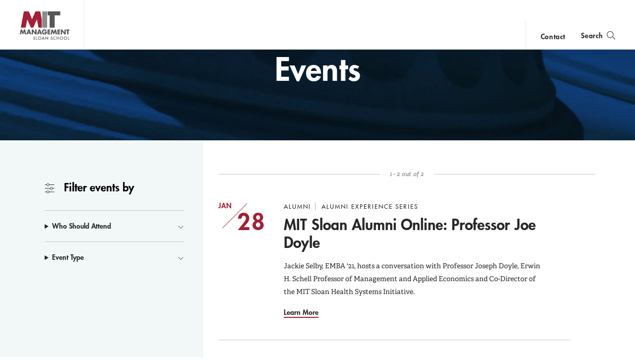

--- FILE ---
content_type: text/html; charset=UTF-8
request_url: https://mitsloan.mit.edu/events?f%5B0%5D=events_audience%3A808&f%5B1%5D=events_audience%3A1801&f%5B2%5D=events_audience%3A1803&f%5B3%5D=events_virtual_event_type%3A1807&f%5B4%5D=events_virtual_event_type%3A1811&f%5B5%5D=events_virtual_event_type%3A1813&f%5B6%5D=events_virtual_event_type%3A1814
body_size: 9516
content:
<!DOCTYPE html>
<html lang="en" dir="ltr" prefix="og: https://ogp.me/ns#">
  <head>
    <meta charset="utf-8" />
<noscript><style>form.antibot * :not(.antibot-message) { display: none !important; }</style>
</noscript><style>/* @see https://github.com/aFarkas/lazysizes#broken-image-symbol */.js img.lazyload:not([src]) { visibility: hidden; }/* @see https://github.com/aFarkas/lazysizes#automatically-setting-the-sizes-attribute */.js img.lazyloaded[data-sizes=auto] { display: block; width: 100%; }</style>
<meta name="description" content="The MIT Sloan School of Management (also known as MIT Sloan or Sloan) is the business school of the Massachusetts Institute of Technology, in Cambridge, Massachusetts, United States. MIT Sloan offers bachelor&#039;s, master&#039;s, and doctoral degree programs, as well as executive education." />
<meta property="og:site_name" content="MIT Sloan" />
<meta property="og:url" content="https://mitsloan.mit.edu/events" />
<meta property="og:description" content="The MIT Sloan School of Management (also known as MIT Sloan or Sloan) is the business school of the Massachusetts Institute of Technology, in Cambridge, Massachusetts, United States. MIT Sloan offers bachelor&#039;s, master&#039;s, and doctoral degree programs, as well as executive education." />
<meta name="twitter:card" content="summary" />
<meta name="twitter:description" content="The MIT Sloan School of Management (also known as MIT Sloan or Sloan) is the business school of the Massachusetts Institute of Technology, in Cambridge, Massachusetts, United States. MIT Sloan offers bachelor&#039;s, master&#039;s, and doctoral degree programs, as well as executive education." />
<meta name="msvalidate.01" content="64FACE15B8B2407A6A501FD9EAC092AD" />
<meta name="facebook-domain-verification" content="o19u7bs0bn1cuxcoaxxw8b3gps1ffa" />
<meta name="google-site-verification" content="oUyu8HosmUo7DzbQ59Kk5-jsvPjeI1ab_LfqomGgqMg" />
<meta name="Generator" content="Drupal 10 (https://www.drupal.org)" />
<meta name="MobileOptimized" content="width" />
<meta name="HandheldFriendly" content="true" />
<meta name="viewport" content="width=device-width, initial-scale=1.0" />
<meta name="theme-color" content="#000000" />
<link rel="icon" href="/favicon.ico" type="image/vnd.microsoft.icon" />
<link rel="manifest" href="/manifest.json?_format=json" />

    <title>Events | MIT Sloan</title>
    <meta http-equiv="X-UA-Compatible" content="IE=edge" />
        <link rel="apple-touch-icon" sizes="180x180" href="/apple-touch-icon.png">
    <link rel="icon" type="image/png" sizes="32x32" href="/favicon-32x32.png">
    <link rel="icon" type="image/png" sizes="16x16" href="/favicon-16x16.png">
    <link rel="manifest" href="/manifest.json">
    <link rel="mask-icon" href="/safari-pinned-tab.svg" color="#a31f34">
    <meta name="theme-color" content="#ffffff">
        <link rel="stylesheet" media="all" href="/sites/default/files/css/css_970gGqgM3GxQAfEQ5X3UjXQCn_RzKOXBwmzrUS7ImrM.css?delta=0&amp;language=en&amp;theme=mitsloan&amp;include=eJwdylEKgCAQRdENibMkGfMVxuiIY2W7T_q5cOBGjIEeMJsaUtizLBodqOgsbtMOSv1qLJ5Pnq7kYaJc6RCNa7DXBgpFNrg74zH664umS_AB5Zsk2g" />
<link rel="stylesheet" media="all" href="/sites/default/files/css/css_-rFspPROs5SAwfCO-KWFgDOUY_PPENM_Z64iWNrIleg.css?delta=1&amp;language=en&amp;theme=mitsloan&amp;include=eJwdylEKgCAQRdENibMkGfMVxuiIY2W7T_q5cOBGjIEeMJsaUtizLBodqOgsbtMOSv1qLJ5Pnq7kYaJc6RCNa7DXBgpFNrg74zH664umS_AB5Zsk2g" />

    <link type="text/css" rel="stylesheet" href="//fast.fonts.net/cssapi/d1a7a6a7-f8a0-45f8-aea8-21101826bd46.css"/>
    <script type="application/json" data-drupal-selector="drupal-settings-json">{"path":{"baseUrl":"\/","pathPrefix":"","currentPath":"events","currentPathIsAdmin":false,"isFront":false,"currentLanguage":"en","currentQuery":{"f":["events_audience:808","events_audience:1801","events_audience:1803","events_virtual_event_type:1807","events_virtual_event_type:1811","events_virtual_event_type:1813","events_virtual_event_type:1814"]}},"pluralDelimiter":"\u0003","suppressDeprecationErrors":true,"gtag":{"tagId":"","consentMode":false,"otherIds":[],"events":[],"additionalConfigInfo":[]},"ajaxPageState":{"libraries":"[base64]","theme":"mitsloan","theme_token":null},"ajaxTrustedUrl":{"\/events":true},"gtm":{"tagId":null,"settings":{"data_layer":"dataLayer","include_classes":false,"allowlist_classes":"","blocklist_classes":"","include_environment":false,"environment_id":"","environment_token":""},"tagIds":["GTM-MVBC5PK"]},"dataLayer":{"defaultLang":"en","languages":{"en":{"id":"en","name":"English","direction":"ltr","weight":0}}},"lazy":{"lazysizes":{"lazyClass":"lazyload","loadedClass":"lazyloaded","loadingClass":"lazyloading","preloadClass":"lazypreload","errorClass":"lazyerror","autosizesClass":"lazyautosizes","srcAttr":"data-src","srcsetAttr":"data-srcset","sizesAttr":"data-sizes","minSize":40,"customMedia":[],"init":true,"expFactor":1.5,"hFac":0.8,"loadMode":2,"loadHidden":true,"ricTimeout":0,"throttleDelay":125,"plugins":[]},"placeholderSrc":"","preferNative":false,"minified":true,"libraryPath":"\/libraries\/lazysizes"},"views":{"ajax_path":"\/views\/ajax","ajaxViews":{"views_dom_id:938e77d0785e19c351a942bb84c6d9b136099eda3be545089ebeecccd04d475f":{"view_name":"events","view_display_id":"page_1","view_args":"","view_path":"\/events","view_base_path":"events","view_dom_id":"938e77d0785e19c351a942bb84c6d9b136099eda3be545089ebeecccd04d475f","pager_element":0}}},"better_exposed_filters":{"autosubmit_exclude_textfield":false},"user":{"uid":0,"permissionsHash":"b0578fd6735a74d7cf6ebcd03150dae1a82db6b50441e3d07964606c413cd7d3"}}</script>
<script src="/sites/default/files/js/js_qV5z8YKciCXOEA3LP4mwHCUDzBhShB9VP8uT-CTb26o.js?scope=header&amp;delta=0&amp;language=en&amp;theme=mitsloan&amp;include=[base64]"></script>
<script src="/modules/contrib/google_tag/js/gtag.js?t99tp1"></script>
<script src="/modules/contrib/google_tag/js/gtm.js?t99tp1"></script>
<script src="/sites/default/files/js/js_qTc_kBuQYqef9yALsD0AFxpGC8aTJdT4PQ-0irUAybc.js?scope=header&amp;delta=3&amp;language=en&amp;theme=mitsloan&amp;include=[base64]"></script>

  </head>
  <body class="user--anonymous">
        <a href="#main-content" class="visually-hidden focusable" id="skip-to-main-link">Skip to main content</a>
    <noscript><iframe src="https://www.googletagmanager.com/ns.html?id=GTM-MVBC5PK"
                  height="0" width="0" style="display:none;visibility:hidden"></iframe></noscript>

      <div class="dialog-off-canvas-main-canvas" data-off-canvas-main-canvas>
    <header id="site-header" class="site-header nav init ">
    <div class="site-header--content" data-nosnippet>
        <a class="nav--logo no-print" href="/" title="MIT Sloan">MIT Sloan logo</a>
        <nav class="nav--main no-print" aria-label="main">
                              <span class="nav--main--inner">
    <ul id="nav-menu" class="nav--links" aria-labelledby="nav-menu-btn">
                <li class="nav--academics nav--academics-mobile">
            <button class="academics-overlay--open-btn js-academics-overlay-btn" data-opened="false" aria-label="academics" aria-expanded="false">academics</button>
        </li>
                    <li><a href="/ideas-made-to-matter">Ideas Made to Matter</a></li>
                    <li><a href="/values/our-values">Values</a></li>
                    <li><a href="/events">Events</a></li>
                    <li><a href="/alumni">Alumni</a></li>
                    <li><a href="/faculty/faculty-directory">Faculty</a></li>
                    <li><a href="/about/why-mit-sloan">About</a></li>
                    <li><a href="https://exec.mit.edu/s/">Executive Education</a></li>
                <li class="nav--academics nav--academics-desktop">
            <button class="academics-overlay--open-btn js-academics-overlay-btn" data-opened="false" aria-label="academics" aria-expanded="false">academics</button>
        </li>
                    <li class="nav--contact nav--contact-mobile">
              <a href="/about/staff-directory">contact</a>
            </li>
            </ul>
    <span class="nav--mobile-footer">
                    <ul class="nav--share">
                                    <li><a class="nav--facebook" href="https://www.facebook.com/MITSloan" target="_blank">facebook</a></li>
                                    <li><a class="nav--instagram" href="https://www.instagram.com/mitsloan/" target="_blank">instagram</a></li>
                                    <li><a class="nav--linkedin" href="https://www.linkedin.com/company/mit-sloan-school-of-management" target="_blank">linkedin</a></li>
                                    <li><a class="nav--twitter" href="https://twitter.com/mitsloan" target="_blank">twitter</a></li>
                                    <li><a class="nav--youtube" href="https://www.youtube.com/user/MITSloan" target="_blank">youtube</a></li>
                            </ul>
                <a href="https://mit.edu" class="nav--mit-logo" title="Massachusetts Institute of Technology" target="_blank"></a>
    </span>
</span>


                    </nav>
        <div class="nav--actions no-print">
                              <div id="smart-area" class="nav--smart-area" data-site-section="fallback" data-animation-triggered="false" data-fallback-enabled="true">
                <p class="nav--smart-area-fallback">
                                        <span>Choose the human path for AI.</span>
                                        <a class="nav--smart-area-link" href="/ideas-made-to-matter/choose-human-path-ai">John C Head III Dean Rick Locke on the future of work.</a>
                    </p>
    </div>


                                        <div class="nav--contact nav--contact-desktop contact-link">
                  <a href="/about/staff-directory">contact</a>
                </div>
                        <button class="js-nav-search-view-btn nav--search-toggle" aria-label="search" aria-expanded="false"><span>Search</span></button>
            <button id="nav-menu-btn" class="js-nav-view-btn nav--view-toggle" aria-label="Main Menu" aria-haspopup="true" aria-controls="nav-menu">Main Menu</button>
        </div>
        <div class="nav--search no-print" aria-hidden="true">
            <form id="nav-search-form" class="nav--search-form">
                <input tabindex="-1" class="nav--search-field" type="text" placeholder="Search">
                <input tabindex="-1" type="submit" class="js-nav-search-submit nav--search-submit" value="Submit">
                <span class="nav--search-submit-graphic" aria-hidden="true"></span>
            </form>
            <button tabindex="-1" class="js-nav-search-view-btn nav--search-close">close search</button>
        </div>
    </div>
              <section class="academics-overlay js-academics-overlay init">
	<div class="academics-overlay--content" data-nosnippet>
		<header class="academics-overlay--header">
			<span class="academics-overlay--close-btn-wrapper">
				<button tabindex="-1" class="academics-overlay--close-btn js-academics-overlay-btn">Back to Menu</button>
			</span>
							<h2 class="academics-overlay--title">Which program is right for you?</h2>
			                                        <span class="academics-overlay--bg">
                        <picture loading="lazy" data-lazy="1 27628" width="1500" height="500">
                <!--[if IE 9]><video style="display: none;"><![endif]-->
              <source media="all and (min-width: 3840px)" type="image/webp" width="1500" height="500" data-srcset="/sites/default/files/styles/academics_overlay_desktop/public/2021-06/academics-overlay-default.png.webp?itok=FQ5ETPID 1x"/>
              <source media="all and (max-width: 3839px) and (min-width: 1920px)" type="image/webp" width="1500" height="500" data-srcset="/sites/default/files/styles/academics_overlay_desktop/public/2021-06/academics-overlay-default.png.webp?itok=FQ5ETPID 1x"/>
              <source media="all and (max-width: 1919px) and (min-width: 1440px)" type="image/webp" width="1500" height="500" data-srcset="/sites/default/files/styles/academics_overlay_desktop/public/2021-06/academics-overlay-default.png.webp?itok=FQ5ETPID 1x"/>
              <source media="all and (max-width: 1439px) and (min-width: 1210px)" type="image/webp" width="1500" height="500" data-srcset="/sites/default/files/styles/academics_overlay_desktop/public/2021-06/academics-overlay-default.png.webp?itok=FQ5ETPID 1x"/>
              <source media="all and (max-width: 1209px) and (min-width: 768px)" type="image/webp" width="780" height="260" data-srcset="/sites/default/files/styles/academics_overlay_mobile/public/2021-06/academics-overlay-default.png.webp?itok=BUmzKguX 1x"/>
              <source media="all and (max-width: 767px)" type="image/webp" width="780" height="260" data-srcset="/sites/default/files/styles/academics_overlay_mobile/public/2021-06/academics-overlay-default.png.webp?itok=BUmzKguX 1x"/>
            <!--[if IE 9]></video><![endif]-->
            <img loading="lazy" width="1500" height="500" alt="MIT Sloan Campus life" class="lazyload" data-src="/sites/default/files/styles/academics_overlay_desktop/public/2021-06/academics-overlay-default.png.webp?itok=FQ5ETPID" />

  </picture>



                </span>
            		</header>

		<div class="academics-overlay--body">
			<div class="academics-overlay--programs">
									<div class="academics-overlay--programs-col">
																					<div class="academics-overlay--program">
									<a href="/mba/introduce-yourself" >MBA</a>
									<p>Through intellectual rigor and experiential learning, this full-time, two-year MBA program develops leaders who make a difference in the world.</p>
								</div>
																												<div class="academics-overlay--program">
									<a href="https://lgo.mit.edu/"  target="_blank" >Leaders for Global Operations</a>
									<p>Earn your MBA and SM in engineering with this transformative two-year program. </p>
								</div>
																												<div class="academics-overlay--program">
									<a href="/mfin/introduce-yourself" >Master of Finance</a>
									<p>A rigorous, hands-on program that prepares adaptive problem solvers for premier finance careers.</p>
								</div>
																												<div class="academics-overlay--program">
									<a href="/master-of-business-analytics/introduce-yourself" >Master of Business Analytics</a>
									<p>A 12-month program focused on applying the tools of modern data science, optimization and machine learning to solve real-world business problems.</p>
								</div>
																		</div>
									<div class="academics-overlay--programs-col">
																					<div class="academics-overlay--program">
									<a href="/msms/master-science-management-studies/explore-program" >Master of Science in Management Studies</a>
									<p>Combine an international MBA with a deep dive into management science. A special opportunity for partner and affiliate schools only.</p>
								</div>
																												<div class="academics-overlay--program">
									<a href="/programs/phd/explore-program" >PhD</a>
									<p>A doctoral program that produces outstanding scholars who are leading in their fields of research.</p>
								</div>
																												<div class="academics-overlay--program">
									<a href="/programs/undergraduate/undergraduate-programs" >Undergraduate </a>
									<p>Bring a business perspective to your technical and quantitative expertise with a bachelor’s degree in management, business analytics, or finance.</p>
								</div>
																												<div class="academics-overlay--program">
									<a href="/mba/deferred-admission" >MBA Early (Deferred admissions option)</a>
									<p>Apply now and work for two to five years. We&#039;ll save you a seat in our MBA class when you&#039;re ready to come back to campus for your degree.</p>
								</div>
																		</div>
							</div>

							<div class="academics-overlay--executive-programs">
					<h3>
						<strong>Executive</strong>
						Programs</h3>
											<div class="academics-overlay--program">
							<a href="/emba/introduce-yourself" >MIT Executive MBA</a>
							<p>The 20-month program teaches the science of management to mid-career leaders who want to move from success to significance.</p>
						</div>
											<div class="academics-overlay--program">
							<a href="/mit-sloan-fellows-mba-program/introduce-yourself" >MIT Sloan Fellows MBA</a>
							<p>A full-time MBA program for mid-career leaders eager to dedicate one year of discovery for a lifetime of impact.</p>
						</div>
											<div class="academics-overlay--program">
							<a href="https://sdm.mit.edu/"  target="_blank" >System Design &amp; Management</a>
							<p>A joint program for mid-career professionals that integrates engineering and systems thinking. Earn your master’s degree in engineering and management.</p>
						</div>
											<div class="academics-overlay--program">
							<a href="https://executive.mit.edu/"  target="_blank" >Executive Education</a>
							<p>Non-degree programs for senior executives and high-potential managers.</p>
						</div>
											<div class="academics-overlay--program">
							<a href="/visiting-fellows" >Visiting Fellows </a>
							<p>A non-degree, customizable program for mid-career professionals.</p>
						</div>
									</div>
					</div>
					<footer class="academics-overlay--footer">
				<a class="academics-overlay--footer-link" href="/events?f%5B0%5D=events_audience%3A1802">View Upcoming Program Events</a>
			</footer>
			</div>
</section>


    </header>

<main class="" role="main" id="main-content">
                <div class="admin"><div class="admin--messages"><div data-drupal-messages-fallback class="hidden"></div>
</div></div>    <article class="events-landing"><header class="events-header" style=background-image:url(/sites/default/files/styles/article_header/public/2022-06/event-header-bg-blue_1.png.webp?h=30b8c8a3&amp;itok=znX6q8HW)>
    <span class="events-header--dome" aria-hidden="true"></span>
    <h1 class="events-header--title">Events</h1>
    <section class="events-header--featured-events">
        <div>
                </div>
    </section>
</header>
    </article>
    <div class="events-landing--content search-results--wrapper" id="events-search">
        <div class="search--layout sk-layout__size-l">
            <button class="search--mobile_filter_toggle" aria-label="Filter Results" style="outline: currentcolor none medium;"><span>Filter Results</span></button>
            <button class="search--filter_close" aria-hidden="true" aria-label="Close Filters" tabindex="-1" type="button"></button>
            <div class="sk-layout__body search--container">
                <div class="sk-layout__filters search--sidebar">
                    <div class="search--sidebar_wrap">
                        <div class="events-landing--filter-header">
                                                    <h2 class="events-landing--filter-header-label">
                                Filter events by <span class="icon-mit-icons-filter"></span>
                            </h2>
                        </div>
                        <div data-drupal-facets-summary-id="events_facets_summary" id="block-eventsfacetssummary">
                            <ul class="facet-summary-list">
                                <li class="facet-summary-item--clear search--filter_button disabled" aria-label="Reset Filters"><a href="/events">Reset Filters</a></li>
                            </ul>
                        </div>
                          

<form action="/events" method="get" id="views-exposed-form-events-page-1--5" accept-charset="UTF-8">
  <details class="form-item js-form-wrapper form-wrapper" data-drupal-selector="edit-events-audience-collapsible" id="edit-events-audience-collapsible--4">
  <summary role="button" aria-controls="edit-events-audience-collapsible--4" aria-expanded="false">Who Should Attend</summary>
  
  <div id="edit-events-audience--5" class="form-checkboxes"><ul  class="form-checkboxes bef-checkboxes search--filter_list">
                    <li class="facet-item search--filter" aria-label="Filter by Alumni" >
            <div class="js-form-item form-item js-form-type-checkbox form-item-events-audience-804 js-form-item-events-audience-804">
        <input data-drupal-selector="edit-events-audience-804" type="checkbox" id="edit-events-audience-804--4" name="events_audience[804]" value="804" class="form-checkbox" />


        <label for="edit-events-audience-804--4" class="option">
    <span class="search--filter_label_text" role="button">
    <em class="search--filter_label_icon" aria-hidden="true"></em>
        Alumni
    </span>
  </label>
      </div>

        </li>
                      <li class="facet-item search--filter" aria-label="Filter by Students" >
            <div class="js-form-item form-item js-form-type-checkbox form-item-events-audience-805 js-form-item-events-audience-805">
        <input data-drupal-selector="edit-events-audience-805" type="checkbox" id="edit-events-audience-805--4" name="events_audience[805]" value="805" class="form-checkbox" />


        <label for="edit-events-audience-805--4" class="option">
    <span class="search--filter_label_text" role="button">
    <em class="search--filter_label_icon" aria-hidden="true"></em>
        Students
    </span>
  </label>
      </div>

        </li>
      </ul></div>

  
</details>
<details class="form-item js-form-wrapper form-wrapper" data-drupal-selector="edit-events-type-collapsible" id="edit-events-type-collapsible--4">
  <summary role="button" aria-controls="edit-events-type-collapsible--4" aria-expanded="false">Event Type</summary>
  
  <div id="edit-events-type--5" class="form-checkboxes"><ul  class="form-checkboxes bef-checkboxes search--filter_list">
                    <li class="facet-item search--filter" aria-label="Filter by Conferences" >
            <div class="js-form-item form-item js-form-type-checkbox form-item-events-type-797 js-form-item-events-type-797">
        <input data-drupal-selector="edit-events-type-797" type="checkbox" id="edit-events-type-797--4" name="events_type[797]" value="797" class="form-checkbox" />


        <label for="edit-events-type-797--4" class="option">
    <span class="search--filter_label_text" role="button">
    <em class="search--filter_label_icon" aria-hidden="true"></em>
        Conferences
    </span>
  </label>
      </div>

        </li>
                      <li class="facet-item search--filter" aria-label="Filter by Program &amp; Admissions Overviews" >
            <div class="js-form-item form-item js-form-type-checkbox form-item-events-type-1812 js-form-item-events-type-1812">
        <input data-drupal-selector="edit-events-type-1812" type="checkbox" id="edit-events-type-1812--4" name="events_type[1812]" value="1812" class="form-checkbox" />


        <label for="edit-events-type-1812--4" class="option">
    <span class="search--filter_label_text" role="button">
    <em class="search--filter_label_icon" aria-hidden="true"></em>
        Program &amp; Admissions Overviews
    </span>
  </label>
      </div>

        </li>
                      <li class="facet-item search--filter" aria-label="Filter by Seminars" >
            <div class="js-form-item form-item js-form-type-checkbox form-item-events-type-1815 js-form-item-events-type-1815">
        <input data-drupal-selector="edit-events-type-1815" type="checkbox" id="edit-events-type-1815--4" name="events_type[1815]" value="1815" class="form-checkbox" />


        <label for="edit-events-type-1815--4" class="option">
    <span class="search--filter_label_text" role="button">
    <em class="search--filter_label_icon" aria-hidden="true"></em>
        Seminars
    </span>
  </label>
      </div>

        </li>
      </ul></div>

  
</details>
<div data-drupal-selector="edit-actions" class="form-actions js-form-wrapper form-wrapper" id="edit-actions--5"><input data-bef-auto-submit-click="" class="js-hide button js-form-submit form-submit" data-drupal-selector="edit-submit-events-5" type="submit" id="edit-submit-events--5" value="Apply" />
</div>


</form>



                                            </div>
                </div>
                <div class="sk-layout__results sk-results-list search--results">
                    <div data-qa="hits" class="sk-hits search--results_list">
                          
<div class="views-element-container"><div class="js-view-dom-id-938e77d0785e19c351a942bb84c6d9b136099eda3be545089ebeecccd04d475f">
  
  
  

        <div class="search--stats_wrap">
        <div class="search--stats">
          <span class="search--count">
            1 - 2 out of 2
          </span>
        </div>
      </div>
  
  
  

  
  



  
  


<article class="search-result--item search-result--event" data-external="false">
	    <header class="search-result--header" aria-hidden="true">
        <span class="search-result--header_date" title="Learn More" href="/events/2026-01-28-mit-sloan-alumni-online-professor-joseph-doyle">
            <time datetime="2026-01-28">
                <span class="search-result--month">
                    Jan
                </span>
                <span class="search-result--day">
                    28
                </span>
            </time>
                    </span>
    </header>
	<div class="search-result--content">
		<div class="search-result--eyebrow-wrapper">
							<span class="search-result--eyebrow">
					<span>							Alumni </span><span> Alumni Experience Series
					</span>
				</span>
			
				</div>
		<h3 id="search-result--title-655869542" class="search-result--title">
					<a class="search-result--title_link" href="/events/2026-01-28-mit-sloan-alumni-online-professor-joseph-doyle" >
															MIT Sloan Alumni Online: Professor Joe Doyle
													</a>
			</h3>
				<div class="search-result--wrap search-result--content">
																				<p class="search-result--description">
											Jackie Selby, EMBA &#039;21, hosts a conversation with Professor Joseph Doyle, Erwin H. Schell Professor of Management and Applied Economics and Co-Director of the MIT Sloan Health Systems Initiative.
									</p>
								</div>
				<a id="search-result--cta-655869542" class="search-result--link" aria-labelledby="search-result--cta-655869542 search-result--title-655869542" data-slot="" href="/events/2026-01-28-mit-sloan-alumni-online-professor-joseph-doyle" >Learn More</a>
		<div class="linkout-icon" ></div>
	</div></article>

  



  
  


<article class="search-result--item search-result--event" data-external="false">
	    <header class="search-result--header" aria-hidden="true">
        <span class="search-result--header_date" title="Learn More" href="/events/2026-02-26-mit-sloan-alumni-online-krystal-noiseux">
            <time datetime="2026-02-26">
                <span class="search-result--month">
                    Feb
                </span>
                <span class="search-result--day">
                    26
                </span>
            </time>
                    </span>
    </header>
	<div class="search-result--content">
		<div class="search-result--eyebrow-wrapper">
							<span class="search-result--eyebrow">
					<span>							Alumni </span><span> Alumni Experience Series
					</span>
				</span>
			
				</div>
		<h3 id="search-result--title-1525699452" class="search-result--title">
					<a class="search-result--title_link" href="/events/2026-02-26-mit-sloan-alumni-online-krystal-noiseux" >
															MIT Sloan Alumni Online: Krystal Noiseux
													</a>
			</h3>
				<div class="search-result--wrap search-result--content">
																				<p class="search-result--description">
											Jackie Selby, EMBA ’21, hosts Krystal Noiseux, Senior Associate Director of the MIT Climate Pathways Project at MIT Sloan, for an En-ROADS simulation and introduction to the Climate Pathways Project.
									</p>
								</div>
				<a id="search-result--cta-1525699452" class="search-result--link" aria-labelledby="search-result--cta-1525699452 search-result--title-1525699452" data-slot="" href="/events/2026-02-26-mit-sloan-alumni-online-krystal-noiseux" >Learn More</a>
		<div class="linkout-icon" ></div>
	</div></article>

      

  
  

  
  
</div>
</div>




                    </div>
                </div>
            </div>
        </div>
    </div>
</main>
          
    <footer class="footer">
    <div class="footer--top" data-nosnippet>

                    <section class="footer--mission">
                <h2 class="footer--mission_title footer--section_title">The Mission</h2>
                <p class="footer--mission_text">The mission of the MIT Sloan School of Management is to develop principled, innovative leaders who improve the world and to generate ideas that advance management practice.</p>
            </section>
        
        <section class="footer--find">
            <h2 class="footer--find_title footer--section_title">Find Us</h2>
            <span class="footer--location">
                <a class="footer--location_link" title="Map of MIT Campus - Opens in new window" target="_blank" href="https://www.google.com/maps/place/MIT+Sloan+School+of+Management/@42.3610109,-71.085189,17z/data=!3m1!4b1!4m5!3m4!1s0x89e370a66efa6057:0x9bcd706c8ad3aa7a!8m2!3d42.361007!4d-71.082995">                    <strong>MIT Sloan School of Management</strong>
                    <span>100 Main Street</span>
                    <span>Cambridge, MA 02142</span>
                </a>            </span>
            <a class="footer--phone" title="Call 617-253-1000" href="tel:617-253-1000">617-253-1000</a>
        </section>

                    <section class="footer--links no-print">
                <h2 class="footer--links_title footer--section_title">Links</h2>
                <nav class="footer--nav" aria-label="footer">
                    <ul class="footer--nav-list">
                                                    <li>
                                <a class="footer--link" href="/press/connect-faculty">Press</a>
                            </li>
                                                    <li>
                                <a class="footer--link" href="/work-mit-sloan">Careers</a>
                            </li>
                                                    <li>
                                <a class="footer--link" href="https://accessibility.mit.edu/">Accessibility</a>
                            </li>
                                                    <li>
                                <a class="footer--link" href="/licensing">Licensing</a>
                            </li>
                                                    <li>
                                <a class="footer--link" href="/privacy">Privacy</a>
                            </li>
                                            </ul>
                </nav>
            </section>
            </div>

    <div class="footer--bottom">
        <nav class="footer--social no-print" aria-label="social media" itemscope itemtype="http://schema.org/Organization">
            <link aria-hidden="true" hidden itemprop="url" href="/">
                            <a class="footer--social_link" aria-label="MIT Sloan on facebook" data-site="facebook" title="Find MIT Sloan on Facebook" itemprop="sameAs" target="_blank" href="https://www.facebook.com/MITSloan"></a>
                                        <a class="footer--social_link" aria-label="MIT Sloan on X" data-site="twitter" title="Find MIT Sloan on X" itemprop="sameAs" target="_blank" href="https://twitter.com/mitsloan"></a>
                                        <a class="footer--social_link" aria-label="MIT Sloan on youtube" data-site="youtube" title="Find MIT Sloan on YouTube" itemprop="sameAs" target="_blank" href="https://www.youtube.com/user/MITSloan"></a>
                                        <a class="footer--social_link" aria-label="MIT Sloan on instagram" data-site="instagram" title="Find MIT Sloan on Instagram" itemprop="sameAs" target="_blank" href="https://www.instagram.com/mitsloan/"></a>
                                        <a class="footer--social_link" aria-label="MIT Sloan on linkedin" data-site="linkedin" title="Find MIT Sloan on LinkedIn" target="_blank" href="https://www.linkedin.com/company/mit-sloan-school-of-management"></a>
                    </nav>
        <small class="footer--copyright">©2026 MIT Sloan School of Management</small>
    </div>
</footer>




  </div>

    <script>window.dataLayer = window.dataLayer || []; window.dataLayer.push([]);</script>

    <script src="https://ajax.googleapis.com/ajax/libs/jquery/3.1.0/jquery.min.js"></script>
<script src="/sites/default/files/js/js_gVKmHNlBbS9YBnbQT0Tlk6cp9AG3JtwygyA7ieVH8xI.js?scope=footer&amp;delta=1&amp;language=en&amp;theme=mitsloan&amp;include=[base64]"></script>

  </body>
</html>


--- FILE ---
content_type: image/svg+xml
request_url: https://mitsloan.mit.edu/themes/custom/mitsloan/icons/dome.svg
body_size: 4
content:
<svg class="dome" width="22" height="18" viewBox="0 0 22 18" fill="none" xmlns="http://www.w3.org/2000/svg">
	<path d="M21.9977 6.13843L21.1214 8.2544V15.5032L21.9725 17.5363H0.0308407L0.877884 15.5032V8.2544L0 6.13843H21.9977ZM18.7742 8.26515H17.2313V15.4389H18.7742V8.26515ZM15.2733 8.26515H13.7314V15.4389H15.2733V8.26515ZM11.806 8.26515H10.2639V15.4389H11.806V8.26515ZM8.30002 8.26515H6.75784V15.4389H8.30002V8.26515ZM4.81459 8.26515H3.27356V15.4389H4.81459V8.26515ZM11.0595 2.7105C15.2018 2.7105 18.5559 3.42092 18.5559 4.2974V5.41824H3.5612V4.2974C3.5612 3.4423 6.75552 2.74525 10.7578 2.71176L11.0595 2.7105ZM11.1088 0L11.4258 0.0129517L11.6778 0.0325869C12.7401 0.130602 14.8577 0.513416 16.2892 1.98168L16.4586 2.16434V2.61171C15.3355 2.25009 13.0221 2.07299 11.3702 2.07108L11.0034 2.0741C9.44015 2.0529 7.10117 2.20748 5.83569 2.54606L5.61144 2.61171V2.16434C7.32782 0.221274 10.2176 0.0189713 10.903 0.00119634L11.1088 0Z" fill="#272727" />
</svg>
